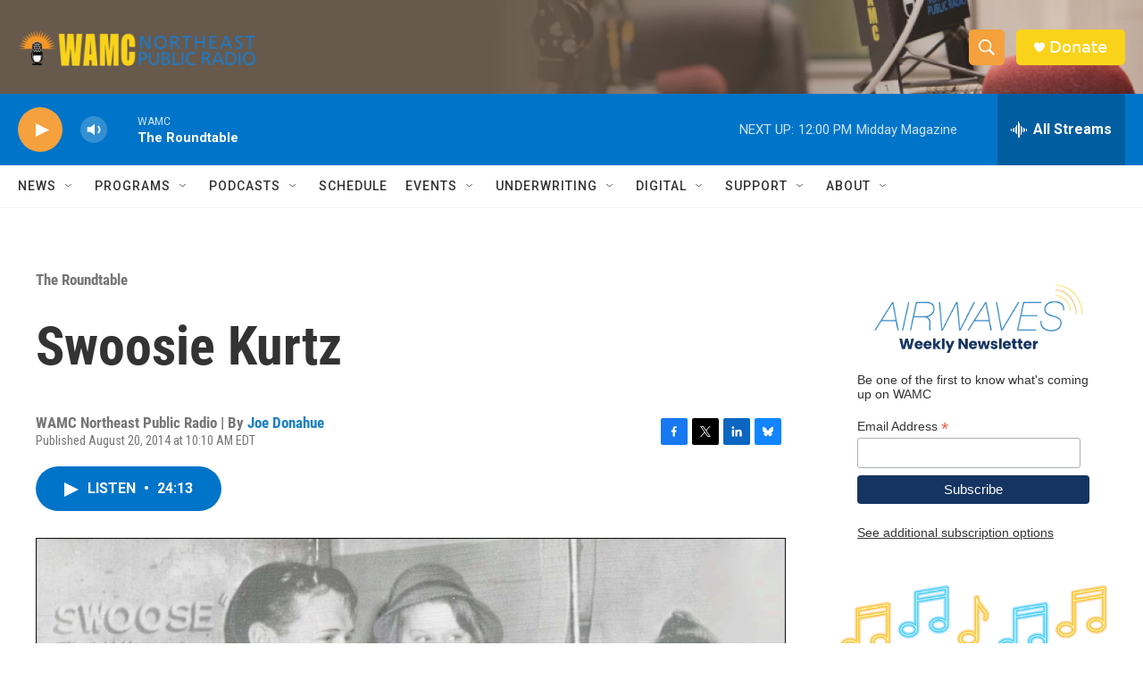

--- FILE ---
content_type: text/html; charset=utf-8
request_url: https://www.google.com/recaptcha/api2/aframe
body_size: 266
content:
<!DOCTYPE HTML><html><head><meta http-equiv="content-type" content="text/html; charset=UTF-8"></head><body><script nonce="eyWl8aTNbT1A6CuLJxABiw">/** Anti-fraud and anti-abuse applications only. See google.com/recaptcha */ try{var clients={'sodar':'https://pagead2.googlesyndication.com/pagead/sodar?'};window.addEventListener("message",function(a){try{if(a.source===window.parent){var b=JSON.parse(a.data);var c=clients[b['id']];if(c){var d=document.createElement('img');d.src=c+b['params']+'&rc='+(localStorage.getItem("rc::a")?sessionStorage.getItem("rc::b"):"");window.document.body.appendChild(d);sessionStorage.setItem("rc::e",parseInt(sessionStorage.getItem("rc::e")||0)+1);localStorage.setItem("rc::h",'1769181408026');}}}catch(b){}});window.parent.postMessage("_grecaptcha_ready", "*");}catch(b){}</script></body></html>